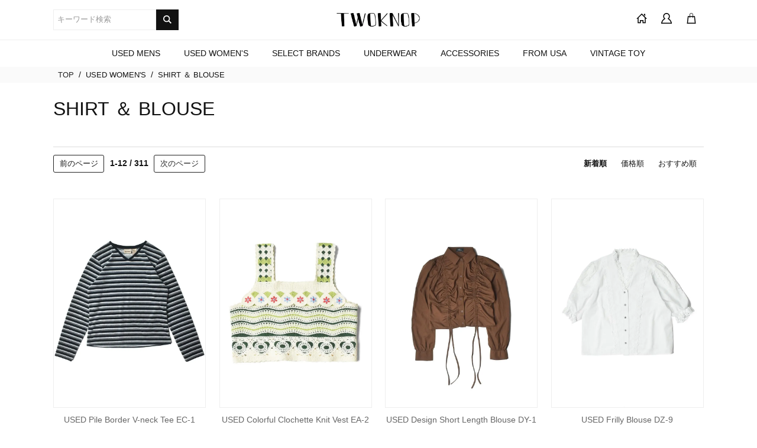

--- FILE ---
content_type: text/html; charset=EUC-JP
request_url: https://shop.twoknop.com/?mode=cate&cbid=2622465&csid=2&sort=n
body_size: 6755
content:
<!DOCTYPE html PUBLIC "-//W3C//DTD XHTML 1.0 Transitional//EN" "http://www.w3.org/TR/xhtml1/DTD/xhtml1-transitional.dtd">
<html xmlns:og="http://ogp.me/ns#" xmlns:fb="http://www.facebook.com/2008/fbml" xmlns:mixi="http://mixi-platform.com/ns#" xmlns="http://www.w3.org/1999/xhtml" xml:lang="ja" lang="ja" dir="ltr">
<head>
<meta http-equiv="content-type" content="text/html; charset=euc-jp" />
<meta http-equiv="X-UA-Compatible" content="IE=edge,chrome=1" />
<title>TWOKNOP ONLINE STORE</title>
<meta name="Keywords" content="twoknop,MEYAME,三軒茶屋,世田谷区,古着屋,USED,セレクト" />
<meta name="Description" content="世田谷区三軒茶屋を拠点にMEYAMEなど国内のブランドやUSED(古着)を提案するショップ「TWOKNOP」のONLINE STORE です。" />
<meta name="Author" content="" />
<meta name="Copyright" content="GMOペパボ" />
<meta http-equiv="content-style-type" content="text/css" />
<meta http-equiv="content-script-type" content="text/javascript" />
<link rel="stylesheet" href="https://shop.twoknop.com/css/framework/colormekit.css" type="text/css" />
<link rel="stylesheet" href="https://shop.twoknop.com/css/framework/colormekit-responsive.css" type="text/css" />
<link rel="stylesheet" href="https://img07.shop-pro.jp/PA01449/584/css/4/index.css?cmsp_timestamp=20201110171515" type="text/css" />

<link rel="alternate" type="application/rss+xml" title="rss" href="https://shop.twoknop.com/?mode=rss" />
<link rel="shortcut icon" href="https://img07.shop-pro.jp/PA01449/584/favicon.ico?cmsp_timestamp=20250530232545" />
<script type="text/javascript" src="//ajax.googleapis.com/ajax/libs/jquery/1.7.2/jquery.min.js" ></script>
<meta property="og:title" content="TWOKNOP ONLINE STORE" />
<meta property="og:description" content="世田谷区三軒茶屋を拠点にMEYAMEなど国内のブランドやUSED(古着)を提案するショップ「TWOKNOP」のONLINE STORE です。" />
<meta property="og:url" content="https://shop.twoknop.com?mode=cate&cbid=2622465&csid=2&sort=n" />
<meta property="og:site_name" content="TWOKNOP ONLINE STORE" />
<meta property="og:image" content=""/>
<script>
  var Colorme = {"page":"product_list","shop":{"account_id":"PA01449584","title":"TWOKNOP ONLINE STORE"},"basket":{"total_price":0,"items":[]},"customer":{"id":null}};

  (function() {
    function insertScriptTags() {
      var scriptTagDetails = [{"src":"https:\/\/colorme-cdn.cart-rcv.jp\/PA01449584\/all-301e46e3e8bfe7fe70942b699bff6027-990.js","integrity":null},{"src":"https:\/\/free-shipping-notifier-assets.colorme.app\/shop.js","integrity":null},{"src":"https:\/\/welcome-coupon.colorme.app\/js\/coupon.js?account_id=PA01449584","integrity":null},{"src":"https:\/\/static.spearly.com\/colorme\/cms.js?key=HmB77MVREfMdZMSg2EbrypPTu0RRc_d8psB-Fani1KE","integrity":"sha256-17ILpQPpjJNZQUp23WC95VRvk1xsW2T8j7f\/b32lRhk="},{"src":"https:\/\/static.urumiru.ai\/urumiru-tracker.js?key=HmB77MVREfMdZMSg2EbrypPTu0RRc_d8psB-Fani1KE","integrity":"sha256-KlobSejI\/8a5EFcwo\/QsCKuEULLhR9c4X2ozptdWHsk="}];
      var entry = document.getElementsByTagName('script')[0];

      scriptTagDetails.forEach(function(tagDetail) {
        var script = document.createElement('script');

        script.type = 'text/javascript';
        script.src = tagDetail.src;
        script.async = true;

        if( tagDetail.integrity ) {
          script.integrity = tagDetail.integrity;
          script.setAttribute('crossorigin', 'anonymous');
        }

        entry.parentNode.insertBefore(script, entry);
      })
    }

    window.addEventListener('load', insertScriptTags, false);
  })();
</script>
<script async src="https://zen.one/analytics.js"></script>
</head>
<body>
<meta name="colorme-acc-payload" content="?st=1&pt=10028&ut=2622465,2&at=PA01449584&v=20260121155626&re=&cn=551c4cdfe50f858fb1acefdeefdf624e" width="1" height="1" alt="" /><script>!function(){"use strict";Array.prototype.slice.call(document.getElementsByTagName("script")).filter((function(t){return t.src&&t.src.match(new RegExp("dist/acc-track.js$"))})).forEach((function(t){return document.body.removeChild(t)})),function t(c){var r=arguments.length>1&&void 0!==arguments[1]?arguments[1]:0;if(!(r>=c.length)){var e=document.createElement("script");e.onerror=function(){return t(c,r+1)},e.src="https://"+c[r]+"/dist/acc-track.js?rev=3",document.body.appendChild(e)}}(["acclog001.shop-pro.jp","acclog002.shop-pro.jp"])}();</script><div class="page-wrapper">
<a name="top" id="top"></a>


<div class="header">
  <div class="bdb-light py-5 py-md-3">
    <div class="container">
      <div class="pos-relative">
        <div class="headbar pos-absolute pos-md-relative pos-5 pos-md-1 d-flex justify-content-between align-items-center">
          <div class="btn-svg d-none d-md-block" data-toggle="drawer" data-target="drawer-type7-2">
            <svg width="24" height="24" xmlns="http://www.w3.org/2000/svg" fill-rule="evenodd" clip-rule="evenodd"><path d="M24 18v1h-24v-1h24zm0-6v1h-24v-1h24zm0-6v1h-24v-1h24z" fill="#1040e2"/><path d="M24 19h-24v-1h24v1zm0-6h-24v-1h24v1zm0-6h-24v-1h24v1z"/></svg>
          </div>
          <h1 class="header__logo m-0"><a class="fz-9 c-dark-b c-h-dark-b" href="./"><img src="https://img07.shop-pro.jp/PA01449/584/PA01449584.jpg?cmsp_timestamp=20250530232545" alt="TWOKNOP ONLINE STORE" /></a></h1>
          <div class="btn-svg d-none d-md-block" data-toggle="drawer" data-target="drawer-type7-1">
            <svg xmlns="http://www.w3.org/2000/svg" width="24" height="24" viewBox="0 0 24 24"><path d="M12 2c2.757 0 5 2.243 5 5.001 0 2.756-2.243 5-5 5s-5-2.244-5-5c0-2.758 2.243-5.001 5-5.001zm0-2c-3.866 0-7 3.134-7 7.001 0 3.865 3.134 7 7 7s7-3.135 7-7c0-3.867-3.134-7.001-7-7.001zm6.369 13.353c-.497.498-1.057.931-1.658 1.302 2.872 1.874 4.378 5.083 4.972 7.346h-19.387c.572-2.29 2.058-5.503 4.973-7.358-.603-.374-1.162-.811-1.658-1.312-4.258 3.072-5.611 8.506-5.611 10.669h24c0-2.142-1.44-7.557-5.631-10.647z"/></svg>
          </div>
        </div>
        <div id="drawer-type7-1">
          <nav class="drawer-mobile bgc-white drawer-right d-flex d-md-block justify-content-between">
            <div class="btn-svg p-3 bdb-light d-none d-md-block" data-toggle="drawer" data-target="drawer-type7-1">
              <svg width="16" height="16" viewBox="0 0 24 24" xmlns="http://www.w3.org/2000/svg" fill-rule="evenodd" clip-rule="evenodd"><path d="M12 11.293l10.293-10.293.707.707-10.293 10.293 10.293 10.293-.707.707-10.293-10.293-10.293 10.293-.707-.707 10.293-10.293-10.293-10.293.707-.707 10.293 10.293z"/></svg>
            </div>
            <form class="px-md-3 mb-0 my-md-3" action="https://shop.twoknop.com/" method="GET">
              <input type="hidden" name="mode" value="srh" /><input type="hidden" name="sort" value="n" />
              <div class="d-flex">
                <input type="text" name="keyword" class="py-2 w-10 fz-3 bd-light bdrs-0" placeholder="キーワード検索">
                <div class="d-flex">
                  <button class="btn btn-key bd-none fill-white bdrs-0" type="submit">
                    <svg xmlns="http://www.w3.org/2000/svg" width="14" height="14" viewBox="0 0 24 24"><path d="M23.809 21.646l-6.205-6.205c1.167-1.605 1.857-3.579 1.857-5.711 0-5.365-4.365-9.73-9.731-9.73-5.365 0-9.73 4.365-9.73 9.73 0 5.366 4.365 9.73 9.73 9.73 2.034 0 3.923-.627 5.487-1.698l6.238 6.238 2.354-2.354zm-20.955-11.916c0-3.792 3.085-6.877 6.877-6.877s6.877 3.085 6.877 6.877-3.085 6.877-6.877 6.877c-3.793 0-6.877-3.085-6.877-6.877z"/></svg>
                  </button>
                </div>
              </div>
            </form>
            <ul class="nav ml-0 d-md-block">
              <li>
                <a class="nav-link" href="./">
                  <svg xmlns="http://www.w3.org/2000/svg" width="18" height="18" viewBox="0 0 24 24"><path d="M20 7.093v-5.093h-3v2.093l3 3zm4 5.907l-12-12-12 12h3v10h7v-5h4v5h7v-10h3zm-5 8h-3v-5h-8v5h-3v-10.26l7-6.912 7 6.99v10.182z"/></svg>
                  <span class="fz-2 d-none d-md-inline-block">トップページ</span>
                </a>
              </li>
              <li>
                <a class="nav-link" href="https://shop.twoknop.com/?mode=myaccount">
                  <svg xmlns="http://www.w3.org/2000/svg" width="18" height="18" viewBox="0 0 24 24"><path d="M12 2c3.032 0 5.5 2.467 5.5 5.5 0 1.458-.483 3.196-3.248 5.59 4.111 1.961 6.602 5.253 7.482 8.909h-19.486c.955-4.188 4.005-7.399 7.519-8.889-1.601-1.287-3.267-3.323-3.267-5.61 0-3.033 2.468-5.5 5.5-5.5zm0-2c-4.142 0-7.5 3.357-7.5 7.5 0 2.012.797 3.834 2.086 5.182-5.03 3.009-6.586 8.501-6.586 11.318h24c0-2.791-1.657-8.28-6.59-11.314 1.292-1.348 2.09-3.172 2.09-5.186 0-4.143-3.358-7.5-7.5-7.5z"/></svg>
                  <span class="fz-2 d-none d-md-inline-block">アカウント</span>
                </a>
              </li>
              <li>
                <a class="nav-link" href="https://shop.twoknop.com/cart/proxy/basket?shop_id=PA01449584&shop_domain=shop.twoknop.com">
                  <svg xmlns="http://www.w3.org/2000/svg" width="18" height="18" viewBox="0 0 24 24"><path d="M20 7h-4v-3c0-2.209-1.791-4-4-4s-4 1.791-4 4v3h-4l-2 17h20l-2-17zm-11-3c0-1.654 1.346-3 3-3s3 1.346 3 3v3h-6v-3zm-4.751 18l1.529-13h2.222v1.5c0 .276.224.5.5.5s.5-.224.5-.5v-1.5h6v1.5c0 .276.224.5.5.5s.5-.224.5-.5v-1.5h2.222l1.529 13h-15.502z"/></svg>
                  <span class="fz-2 d-none d-md-inline-block">カート</span>
                </a>
              </li>
            </ul>
          </nav>
        </div>
      </div>
    </div>
  </div>
  <div class="nav-bar">
    <div class="container">
      <div id="drawer-type7-2">
        <nav class="drawer-mobile bgc-white">
          <div class="btn-svg p-3 bdb-light d-none d-md-block" data-toggle="drawer" data-target="drawer-type7-2">
            <svg width="16" height="16" viewBox="0 0 24 24" xmlns="http://www.w3.org/2000/svg" fill-rule="evenodd" clip-rule="evenodd"><path d="M12 11.293l10.293-10.293.707.707-10.293 10.293 10.293 10.293-.707.707-10.293-10.293-10.293 10.293-.707-.707 10.293-10.293-10.293-10.293.707-.707 10.293 10.293z"/></svg>
          </div>
          <ul class="drawer-nav nav d-flex d-md-block justify-content-center ml-0">
                          <li>
                <a href="https://shop.twoknop.com/?mode=cate&cbid=2622464&csid=0&sort=n" class="py-4 px-6 d-block fz-4">
                  USED MENS
                </a>
              </li>
                          <li>
                <a href="https://shop.twoknop.com/?mode=cate&cbid=2622465&csid=0&sort=n" class="py-4 px-6 d-block fz-4">
                  USED WOMEN'S
                </a>
              </li>
                          <li>
                <a href="https://shop.twoknop.com/?mode=cate&cbid=2651310&csid=0&sort=n" class="py-4 px-6 d-block fz-4">
                   SELECT BRANDS
                </a>
              </li>
                          <li>
                <a href="https://shop.twoknop.com/?mode=cate&cbid=2676457&csid=0&sort=n" class="py-4 px-6 d-block fz-4">
                  UNDERWEAR 
                </a>
              </li>
                          <li>
                <a href="https://shop.twoknop.com/?mode=cate&cbid=2680304&csid=0&sort=n" class="py-4 px-6 d-block fz-4">
                  ACCESSORIES
                </a>
              </li>
                          <li>
                <a href="https://shop.twoknop.com/?mode=cate&cbid=2713638&csid=0&sort=n" class="py-4 px-6 d-block fz-4">
                  FROM USA
                </a>
              </li>
                          <li>
                <a href="https://shop.twoknop.com/?mode=cate&cbid=2883923&csid=0&sort=n" class="py-4 px-6 d-block fz-4">
                  VINTAGE TOY
                </a>
              </li>
                      </ul>
        </nav>
      </div>
    </div>
  </div>
</div>

<script>
window.addEventListener('load', function() {
  // ------------------------------------
  // switch
  // ------------------------------------
  var btnSwitch = document.querySelectorAll('[data-toggle="switch"]');
  // overlay event
  for (var i = 0, len = btnSwitch.length; i < len; i++) {
    btnSwitch[i].addEventListener('click', function(event) {
      // prevent link
      event.preventDefault();
      // set Target/Class
      var switchTarget = document.getElementsByClassName(event.target.getAttribute('data-target'));
      var switchClass = event.target.getAttribute('data-class');
      // when null
      Array.from(switchTarget).forEach((el) => {
        el.classList.toggle(switchClass);
      });
    });
  }
  // ------------------------------------
  // drawer
  // ------------------------------------
  var btnDrawer = document.querySelectorAll('[data-toggle="drawer"]');
  // overlay event
  for (var i = 0, len = btnDrawer.length; i < len; i++) {
    btnDrawer[i].addEventListener('click', function(event) {
      // prevent link
      event.preventDefault();
      // set Target
      var drawerTarget = document.getElementById(event.target.getAttribute('data-target'));
      // when null
      if (!drawerTarget) return;
      // toggle Class on Target
      drawerTarget.classList.toggle('drawer-active');
      // toggle Class on body tag
      document.body.classList.toggle('is-overlay');
    });
  }
});
</script>


<div class="content clearfix">

<!-- コンテンツトップ
============================================= -->
<div class="content-top">






</div>


<!-- メイン
============================================= -->
<div class="main">




<div class="section bgc-light-w">
  <div class="container">
    <div class="section-body">
      
      <ol class="nav nav-gutter-sm ml-0">
        <li class="nav-link"><a class="fz-3 c-dark-b c-h-dark-b" href="./">TOP</a></li>
                  <li class="py-1">/</li>
          <li class="nav-link fz-3"><a href='?mode=cate&cbid=2622465&csid=0&sort=n'>USED WOMEN'S</a></li>
                          <li class="py-1">/</li>
          <li class="nav-link fz-3"><a href='?mode=cate&cbid=2622465&csid=2&sort=n'>SHIRT ＆ BLOUSE</a></li>
              </ol>
      
          </div>
  </div>
</div>




<div class="section py-6">
  <div class="container">
    <div class="section-body">
      <div class="page-title">
        <h2 class="title fz-10 fw-100 m-0">
                      SHIRT ＆ BLOUSE
                  </h2>
      </div>
    </div>
  </div>
</div>





<div class="section mb-6">
  <div class="container">
          </div>
</div>





<div class="section">
  <div class="container">
    <div class="section-body bdt-light-b py-4">
      <div class="nav-list d-flex d-md-block align-items-center">
        <div class="nav-list__pager d-flex align-items-center">
          <div class="prev mr-3">
                          <span class="py-2 px-3 bd-dark-b bdrs-sm fz-3">前のページ</span>
                      </div>
          <div class="page mr-3 fw-bold">
            <b>1-12 </b>/
            <b>311</b>
          </div>
          <div class="next">
                          <a class="py-2 px-3 bgc-h-dark-b c-dark-b c-h-white bd-dark-b mr-3 bdrs-sm fz-3" href="?mode=cate&cbid=2622465&csid=2&sort=n&page=2">次のページ</a>
                      </div>
        </div>
        <ul class="nav ml-auto">
                      <li><span class="nav-link fz-3 fw-bold">新着順</span></li>
                                <li><a class="nav-link fz-3" href="?mode=cate&cbid=2622465&csid=2&sort=p">価格順</a></li>
                                <li><a class="nav-link fz-3" href="?mode=cate&cbid=2622465&csid=2">おすすめ順</a></li>
                  </ul>
      </div>
    </div>
  </div>
</div>



<div id="page-list" class="section py-8">
  <div class="container">
    <div class="section-body">
      
<div class="row">
    <div class="col col-lg-3 col-md-6 mb-6">
    <div class="card-item">
      <div class="card-item__image bd-light">
        <a href="?pid=189511648">
                      <img src="https://img07.shop-pro.jp/PA01449/584/product/189511648_th.jpg?cmsp_timestamp=20251125124602" alt="USED Pile Border V-neck Tee EC-1" class="img-responsive" />
                  </a>
      </div>
      <div class="card-item__body py-3 text-center">
        <h3 class="title m-0">
          <a class="fz-4 c-dark-w c-h-dark fw-100" href="?pid=189511648">USED Pile Border V-neck Tee EC-1</a>
        </h3>
        <p class="price fz-5 mb-0">
                      
                        
            
            <span class="price-sale">9,900円(税込)</span>
            
                  </p>
      </div>
    </div>
  </div>
    <div class="col col-lg-3 col-md-6 mb-6">
    <div class="card-item">
      <div class="card-item__image bd-light">
        <a href="?pid=189313495">
                      <img src="https://img07.shop-pro.jp/PA01449/584/product/189313495_th.jpg?cmsp_timestamp=20251110185202" alt="USED Colorful Clochette Knit Vest EA-2" class="img-responsive" />
                  </a>
      </div>
      <div class="card-item__body py-3 text-center">
        <h3 class="title m-0">
          <a class="fz-4 c-dark-w c-h-dark fw-100" href="?pid=189313495">USED Colorful Clochette Knit Vest EA-2</a>
        </h3>
        <p class="price fz-5 mb-0">
                      
                        
            
            <span class="price-sale">11,550円(税込)</span>
            
                  </p>
      </div>
    </div>
  </div>
    <div class="col col-lg-3 col-md-6 mb-6">
    <div class="card-item">
      <div class="card-item__image bd-light">
        <a href="?pid=189152973">
                      <img src="https://img07.shop-pro.jp/PA01449/584/product/189152973_th.jpg?cmsp_timestamp=20251029172910" alt="USED Design Short Length Blouse DY-11" class="img-responsive" />
                  </a>
      </div>
      <div class="card-item__body py-3 text-center">
        <h3 class="title m-0">
          <a class="fz-4 c-dark-w c-h-dark fw-100" href="?pid=189152973">USED Design Short Length Blouse DY-11</a>
        </h3>
        <p class="price fz-5 mb-0">
                      
                        
            
            <span class="price-sale">12,100円(税込)</span>
            
                  </p>
      </div>
    </div>
  </div>
    <div class="col col-lg-3 col-md-6 mb-6">
    <div class="card-item">
      <div class="card-item__image bd-light">
        <a href="?pid=189107393">
                      <img src="https://img07.shop-pro.jp/PA01449/584/product/189107393_th.jpg?cmsp_timestamp=20251025185504" alt="USED Frilly Blouse DZ-9" class="img-responsive" />
                  </a>
      </div>
      <div class="card-item__body py-3 text-center">
        <h3 class="title m-0">
          <a class="fz-4 c-dark-w c-h-dark fw-100" href="?pid=189107393">USED Frilly Blouse DZ-9</a>
        </h3>
        <p class="price fz-5 mb-0">
                      
                        
            
            <span class="price-sale">15,400円(税込)</span>
            
                  </p>
      </div>
    </div>
  </div>
    <div class="col col-lg-3 col-md-6 mb-6">
    <div class="card-item">
      <div class="card-item__image bd-light">
        <a href="?pid=189107378">
                      <img src="https://img07.shop-pro.jp/PA01449/584/product/189107378_th.jpg?cmsp_timestamp=20251025185223" alt="USED Frilly Blouse DZ-13" class="img-responsive" />
                  </a>
      </div>
      <div class="card-item__body py-3 text-center">
        <h3 class="title m-0">
          <a class="fz-4 c-dark-w c-h-dark fw-100" href="?pid=189107378">USED Frilly Blouse DZ-13</a>
        </h3>
        <p class="price fz-5 mb-0">
                      
                        
            
            <span class="price-sale">15,400円(税込)</span>
            
                  </p>
      </div>
    </div>
  </div>
    <div class="col col-lg-3 col-md-6 mb-6">
    <div class="card-item">
      <div class="card-item__image bd-light">
        <a href="?pid=189011566">
                      <img src="https://img07.shop-pro.jp/PA01449/584/product/189011566_th.jpg?cmsp_timestamp=20251019082647" alt="USED Lauren Frilly Rib Blouse DY-10" class="img-responsive" />
                  </a>
      </div>
      <div class="card-item__body py-3 text-center">
        <h3 class="title m-0">
          <a class="fz-4 c-dark-w c-h-dark fw-100" href="?pid=189011566">USED Lauren Frilly Rib Blouse DY-10</a>
        </h3>
        <p class="price fz-5 mb-0">
                      
                        
            
            <span class="price-sale">9,900円(税込)</span>
            
                  </p>
      </div>
    </div>
  </div>
    <div class="col col-lg-3 col-md-6 mb-6">
    <div class="card-item">
      <div class="card-item__image bd-light">
        <a href="?pid=188913158">
                      <img src="https://img07.shop-pro.jp/PA01449/584/product/188913158_th.jpg?cmsp_timestamp=20251013131439" alt="USED Design Frilly Blouse DX-25" class="img-responsive" />
                  </a>
      </div>
      <div class="card-item__body py-3 text-center">
        <h3 class="title m-0">
          <a class="fz-4 c-dark-w c-h-dark fw-100" href="?pid=188913158">USED Design Frilly Blouse DX-25</a>
        </h3>
        <p class="price fz-5 mb-0">
                      
                        
            
            <span class="price-sale">22,000円(税込)</span>
            
                  </p>
      </div>
    </div>
  </div>
    <div class="col col-lg-3 col-md-6 mb-6">
    <div class="card-item">
      <div class="card-item__image bd-light">
        <a href="?pid=188913051">
                      <img src="https://img07.shop-pro.jp/PA01449/584/product/188913051_th.jpg?cmsp_timestamp=20251013130129" alt="USED Pleats Design Blouse DX-13" class="img-responsive" />
                  </a>
      </div>
      <div class="card-item__body py-3 text-center">
        <h3 class="title m-0">
          <a class="fz-4 c-dark-w c-h-dark fw-100" href="?pid=188913051">USED Pleats Design Blouse DX-13</a>
        </h3>
        <p class="price fz-5 mb-0">
                      
                        
            
            <span class="price-sale">16,500円(税込)</span>
            
                  </p>
      </div>
    </div>
  </div>
    <div class="col col-lg-3 col-md-6 mb-6">
    <div class="card-item">
      <div class="card-item__image bd-light">
        <a href="?pid=188913025">
                      <img src="https://img07.shop-pro.jp/PA01449/584/product/188913025_th.jpg?cmsp_timestamp=20251013125708" alt="USED Short Length Check Shirt DU-6" class="img-responsive" />
                  </a>
      </div>
      <div class="card-item__body py-3 text-center">
        <h3 class="title m-0">
          <a class="fz-4 c-dark-w c-h-dark fw-100" href="?pid=188913025">USED Short Length Check Shirt DU-6</a>
        </h3>
        <p class="price fz-5 mb-0">
                      
                        
            
            <span class="price-sale">9,900円(税込)</span>
            
                  </p>
      </div>
    </div>
  </div>
    <div class="col col-lg-3 col-md-6 mb-6">
    <div class="card-item">
      <div class="card-item__image bd-light">
        <a href="?pid=188746490">
                      <img src="https://img07.shop-pro.jp/PA01449/584/product/188746490_th.jpg?cmsp_timestamp=20251004173238" alt="USED Lace Camisole DX-2" class="img-responsive" />
                  </a>
      </div>
      <div class="card-item__body py-3 text-center">
        <h3 class="title m-0">
          <a class="fz-4 c-dark-w c-h-dark fw-100" href="?pid=188746490">USED Lace Camisole DX-2</a>
        </h3>
        <p class="price fz-5 mb-0">
                      
                        
            
            <span class="price-sale">12,100円(税込)</span>
            
                  </p>
      </div>
    </div>
  </div>
    <div class="col col-lg-3 col-md-6 mb-6">
    <div class="card-item">
      <div class="card-item__image bd-light">
        <a href="?pid=188513500">
                      <img src="https://img07.shop-pro.jp/PA01449/584/product/188513500_th.jpg?cmsp_timestamp=20250915153420" alt="USED Gianfranco Ferr&#233; Sheer Design Blouse DV-17" class="img-responsive" />
                  </a>
      </div>
      <div class="card-item__body py-3 text-center">
        <h3 class="title m-0">
          <a class="fz-4 c-dark-w c-h-dark fw-100" href="?pid=188513500">USED Gianfranco Ferr&#233; Sheer Design Blouse DV-17</a>
        </h3>
        <p class="price fz-5 mb-0">
                      
                        
            
            <span class="price-sale">20,900円(税込)</span>
            
                  </p>
      </div>
    </div>
  </div>
    <div class="col col-lg-3 col-md-6 mb-6">
    <div class="card-item">
      <div class="card-item__image bd-light">
        <a href="?pid=188352888">
                      <img src="https://img07.shop-pro.jp/PA01449/584/product/188352888_th.jpg?cmsp_timestamp=20250908191552" alt="USED Check Design Camisole DV-15" class="img-responsive" />
                  </a>
      </div>
      <div class="card-item__body py-3 text-center">
        <h3 class="title m-0">
          <a class="fz-4 c-dark-w c-h-dark fw-100" href="?pid=188352888">USED Check Design Camisole DV-15</a>
        </h3>
        <p class="price fz-5 mb-0">
                      
                        
            
            <span class="price-sale">13,200円(税込)</span>
            
                  </p>
      </div>
    </div>
  </div>
  </div>


    </div>
  </div> 
</div>


<div class="section mb-8">
  <div class="container">
    <div class="section-body">
      <div class="nav-list d-flex d-md-block align-items-center justify-content-center">
        <div class="nav-list__pager d-flex align-items-center">
          <div class="prev mr-3">
                          <span class="py-2 px-3 bd-dark-b bdrs-sm fz-3">前のページ</span>
                      </div>
          <div class="page mr-3 fw-bold">
            <b>1-12 </b>/
            <b>311</b>
          </div>
          <div class="next">
                          <a class="py-2 px-3 bgc-h-dark-b c-dark-b c-h-white bd-dark-b mr-3 bdrs-sm fz-3" href="?mode=cate&cbid=2622465&csid=2&sort=n&page=2">次のページ</a>
                      </div>
        </div>
      </div>
    </div>
  </div>
</div>







<div class="section py-8">
  <div class="container">
    <div class="section-header">
  <div class="title-line-1 line-dark-b text-center">
    <h1 class="title fz-10 ff-mincho fw-100 mt-0 mb-1">RECENTLY CHECKED</h1>
  </div>
  <p class="fz-3 mt-3 mb-0 text-center"></p>
</div>
    <div class="section-body mt-8">
      
  <p class="m-0">商品が見つかりませんでした。</p>


    </div>
  </div>
</div>


</div>


</div>





<div class="footer">
  <nav class="footer-nav bgc-black py-2">
    <div class="container d-flex d-md-block justify-content-between align-items-center">
      <ul class="nav nav-gutter-sm ml-0">
        <li class="nav-item"><a href="./" class="nav-link c-white c-h-white fz-2 pl-0">トップページ</a></li>
        <li class="nav-item"><a href="https://shop.twoknop.com/?mode=sk#payment" class="nav-link c-white c-h-white fz-2">お支払い方法</a></li>
        <li class="nav-item"><a href="https://shop.twoknop.com/?mode=sk" class="nav-link c-white c-h-white fz-2">配送方法・送料について
</a></li>
        <li class="nav-item"><a href="https://shop.twoknop.com/?mode=sk" class="nav-link c-white c-h-white fz-2">特定商取引法の表示</a></li>
        <li class="nav-item"><a href="https://twoknop.shop-pro.jp/customer/inquiries/new" class="nav-link c-white c-h-white fz-2">お問い合わせ</a></li>
        <li class="nav-item"><a href="https://shop.twoknop.com/?mode=privacy" class="nav-link c-white c-h-white fz-2">プライバシーポリシー</a></li>
      </ul>
      <p class="fz-2 c-white mt-0 mt-md-5 mb-0 ml-auto text-center">Copylight &#169; 2025 TWOKNOP ALL Rights Reserved.</p>
    </div>
  </nav>
</div>



</div>
<script>
  $(function () {
    // viewport
    var viewport = document.createElement('meta');
    viewport.setAttribute('name', 'viewport');
    viewport.setAttribute('content', 'width=device-width, initial-scale=1.0, maximum-scale=1.0');
    document.getElementsByTagName('head')[0].appendChild(viewport);
  });
</script><script type="text/javascript" src="https://shop.twoknop.com/js/cart.js" ></script>
<script type="text/javascript" src="https://shop.twoknop.com/js/async_cart_in.js" ></script>
<script type="text/javascript" src="https://shop.twoknop.com/js/product_stock.js" ></script>
<script type="text/javascript" src="https://shop.twoknop.com/js/js.cookie.js" ></script>
<script type="text/javascript" src="https://shop.twoknop.com/js/favorite_button.js" ></script>
</body></html>

--- FILE ---
content_type: text/css
request_url: https://img07.shop-pro.jp/PA01449/584/css/4/index.css?cmsp_timestamp=20201110171515
body_size: 52287
content:
/*!
Theme Name: カラーミーショップテーマ
Theme URI: https://store.homupedia.com/collections/ec/
Author: Takeshi Sugimori
AuthorURL: https://twitter.com/takeshi_du
Copyright 2019 homupedia.com
*/.container{max-width:1100px}.row,.grid_row{margin-left:-1%;margin-right:-1%}.row,.grid_row{display:flex;flex-wrap:wrap}.row:before,.row:after,.grid_row:before,.grid_row:after{display:table-row;content:"";line-height:0}.col-xs-1,.col-sm-1,.col-md-1,.col-lg-1,.col-xs-2,.col-sm-2,.col-md-2,.col-lg-2,.col-xs-3,.col-sm-3,.col-md-3,.col-lg-3,.col-xs-4,.col-sm-4,.col-md-4,.col-lg-4,.col-xs-5,.col-sm-5,.col-md-5,.col-lg-5,.col-xs-6,.col-sm-6,.col-md-6,.col-lg-6,.col-xs-7,.col-sm-7,.col-md-7,.col-lg-7,.col-xs-8,.col-sm-8,.col-md-8,.col-lg-8,.col-xs-9,.col-sm-9,.col-md-9,.col-lg-9,.col-xs-10,.col-sm-10,.col-md-10,.col-lg-10,.col-xs-11,.col-sm-11,.col-md-11,.col-lg-11,.col-xs-12,.col-sm-12,.col-md-12,.col-lg-12{position:relative;min-height:1px}.col-xs-pull-12{right:100%}.col-xs-pull-11{right:91.66666667%}.col-xs-pull-10{right:83.33333333%}.col-xs-pull-9{right:75%}.col-xs-pull-8{right:66.66666667%}.col-xs-pull-7{right:58.33333333%}.col-xs-pull-6{right:50%}.col-xs-pull-5{right:41.66666667%}.col-xs-pull-4{right:33.33333333%}.col-xs-pull-3{right:25%}.col-xs-pull-2{right:16.66666667%}.col-xs-pull-1{right:8.33333333%}.col-xs-pull-0{right:auto}.col-xs-push-12{left:100%}.col-xs-push-11{left:91.66666667%}.col-xs-push-10{left:83.33333333%}.col-xs-push-9{left:75%}.col-xs-push-8{left:66.66666667%}.col-xs-push-7{left:58.33333333%}.col-xs-push-6{left:50%}.col-xs-push-5{left:41.66666667%}.col-xs-push-4{left:33.33333333%}.col-xs-push-3{left:25%}.col-xs-push-2{left:16.66666667%}.col-xs-push-1{left:8.33333333%}.col-xs-push-0{left:auto}.col-xs-offset-12{margin-left:100%}.col-xs-offset-11{margin-left:91.66666667%}.col-xs-offset-10{margin-left:83.33333333%}.col-xs-offset-9{margin-left:75%}.col-xs-offset-8{margin-left:66.66666667%}.col-xs-offset-7{margin-left:58.33333333%}.col-xs-offset-6{margin-left:50%}.col-xs-offset-5{margin-left:41.66666667%}.col-xs-offset-4{margin-left:33.33333333%}.col-xs-offset-3{margin-left:25%}.col-xs-offset-2{margin-left:16.66666667%}.col-xs-offset-1{margin-left:8.33333333%}.col-xs-offset-0{margin-left:0%}@media (min-width: 980px){.col-md-pull-12{right:100%}.col-md-pull-11{right:91.66666667%}.col-md-pull-10{right:83.33333333%}.col-md-pull-9{right:75%}.col-md-pull-8{right:66.66666667%}.col-md-pull-7{right:58.33333333%}.col-md-pull-6{right:50%}.col-md-pull-5{right:41.66666667%}.col-md-pull-4{right:33.33333333%}.col-md-pull-3{right:25%}.col-md-pull-2{right:16.66666667%}.col-md-pull-1{right:8.33333333%}.col-md-pull-0{right:auto}.col-md-push-12{left:100%}.col-md-push-11{left:91.66666667%}.col-md-push-10{left:83.33333333%}.col-md-push-9{left:75%}.col-md-push-8{left:66.66666667%}.col-md-push-7{left:58.33333333%}.col-md-push-6{left:50%}.col-md-push-5{left:41.66666667%}.col-md-push-4{left:33.33333333%}.col-md-push-3{left:25%}.col-md-push-2{left:16.66666667%}.col-md-push-1{left:8.33333333%}.col-md-push-0{left:auto}.col-md-offset-12{margin-left:100%}.col-md-offset-11{margin-left:91.66666667%}.col-md-offset-10{margin-left:83.33333333%}.col-md-offset-9{margin-left:75%}.col-md-offset-8{margin-left:66.66666667%}.col-md-offset-7{margin-left:58.33333333%}.col-md-offset-6{margin-left:50%}.col-md-offset-5{margin-left:41.66666667%}.col-md-offset-4{margin-left:33.33333333%}.col-md-offset-3{margin-left:25%}.col-md-offset-2{margin-left:16.66666667%}.col-md-offset-1{margin-left:8.33333333%}.col-md-offset-0{margin-left:0%}}.flex-row{flex-direction:row !important}.flex-column{flex-direction:column !important}.flex-row-reverse{flex-direction:row-reverse !important}.flex-column-reverse{flex-direction:column-reverse !important}.flex-wrap{flex-wrap:wrap !important}.flex-nowrap{flex-wrap:nowrap !important}.flex-wrap-reverse{flex-wrap:wrap-reverse !important}.flex-fill{flex:1 1 auto !important}.flex-grow-0{flex-grow:0 !important}.flex-grow-1{flex-grow:1 !important}.flex-shrink-0{flex-shrink:0 !important}.flex-shrink-1{flex-shrink:1 !important}.justify-content-start{justify-content:flex-start !important}.justify-content-end{justify-content:flex-end !important}.justify-content-center{justify-content:center !important}.justify-content-between{justify-content:space-between !important}.justify-content-around{justify-content:space-around !important}.align-items-start{align-items:flex-start !important}.align-items-end{align-items:flex-end !important}.align-items-center{align-items:center !important}.align-items-baseline{align-items:baseline !important}.align-items-stretch{align-items:stretch !important}.align-content-start{align-content:flex-start !important}.align-content-end{align-content:flex-end !important}.align-content-center{align-content:center !important}.align-content-between{align-content:space-between !important}.align-content-around{align-content:space-around !important}.align-content-stretch{align-content:stretch !important}.align-self-auto{align-self:auto !important}.align-self-start{align-self:flex-start !important}.align-self-end{align-self:flex-end !important}.align-self-center{align-self:center !important}.align-self-baseline{align-self:baseline !important}.align-self-stretch{align-self:stretch !important}@media (max-width: 980px){.flex-md-row{flex-direction:row !important}.flex-md-column{flex-direction:column !important}.flex-md-row-reverse{flex-direction:row-reverse !important}.flex-md-column-reverse{flex-direction:column-reverse !important}.flex-md-wrap{flex-wrap:wrap !important}.flex-md-nowrap{flex-wrap:nowrap !important}.flex-md-wrap-reverse{flex-wrap:wrap-reverse !important}.flex-md-fill{flex:1 1 auto !important}.flex-md-grow-0{flex-grow:0 !important}.flex-md-grow-1{flex-grow:1 !important}.flex-md-shrink-0{flex-shrink:0 !important}.flex-md-shrink-1{flex-shrink:1 !important}.justify-content-md-start{justify-content:flex-start !important}.justify-content-md-end{justify-content:flex-end !important}.justify-content-md-center{justify-content:center !important}.justify-content-md-between{justify-content:space-between !important}.justify-content-md-around{justify-content:space-around !important}.align-items-md-start{align-items:flex-start !important}.align-items-md-end{align-items:flex-end !important}.align-items-md-center{align-items:center !important}.align-items-md-baseline{align-items:baseline !important}.align-items-md-stretch{align-items:stretch !important}.align-content-md-start{align-content:flex-start !important}.align-content-md-end{align-content:flex-end !important}.align-content-md-center{align-content:center !important}.align-content-md-between{align-content:space-between !important}.align-content-md-around{align-content:space-around !important}.align-content-md-stretch{align-content:stretch !important}.align-self-md-auto{align-self:auto !important}.align-self-md-start{align-self:flex-start !important}.align-self-md-end{align-self:flex-end !important}.align-self-md-center{align-self:center !important}.align-self-md-baseline{align-self:baseline !important}.align-self-md-stretch{align-self:stretch !important}}.d-none{display:none !important}.d-inline{display:inline !important}.d-inline-block{display:inline-block !important}.d-block{display:block !important}.d-table{display:table !important}.d-table-row{display:table-row !important}.d-table-cell{display:table-cell !important}.d-flex{display:flex !important}.d-inline-flex{display:inline-flex !important}@media (max-width: 980px){.d-md-none{display:none !important}.d-md-inline{display:inline !important}.d-md-inline-block{display:inline-block !important}.d-md-block{display:block !important}.d-md-table{display:table !important}.d-md-table-row{display:table-row !important}.d-md-table-cell{display:table-cell !important}.d-md-flex{display:flex !important}.d-md-inline-flex{display:inline-flex !important}}.nav{display:flex;flex-wrap:wrap;padding-left:0;margin-bottom:0;list-style:none}.nav-link{display:block;padding:6px 12px}.nav-link:hover,.nav-link:focus{text-decoration:none}.nav-fill .nav-item{flex:1 1 auto;text-align:center}.nav-justified .nav-item{flex-basis:0;flex-grow:1;text-align:center}body{color:#121212}a{color:#121212;transition:300ms ease}a:hover{text-decoration:none}.c-base,.c-h-base:hover{color:#fff}.c-sub,.c-h-sub:hover{color:#F8F8F8}.c-main,.c-h-main:hover{color:#121212}.c-key,.c-h-key:hover{color:black}.c-transparent,.c-h-transparent:hover{color:transparent}.c-white,.c-h-white:hover{color:#fff}.c-light-w,.c-h-light-w:hover{color:#fafafa}.c-light,.c-h-light:hover{color:#eee}.c-light-b,.c-h-light-b:hover{color:#ddd}.c-gray-w,.c-h-gray-w:hover{color:#ccc}.c-gray,.c-h-gray:hover{color:#aaa}.c-gray-b,.c-h-gray-b:hover{color:#888}.c-dark-w,.c-h-dark-w:hover{color:#666}.c-dark,.c-h-dark:hover{color:#444}.c-dark-b,.c-h-dark-b:hover{color:#222}.c-black,.c-h-black:hover{color:#000}.bgc-base,.bgc-h-base:hover{background-color:#fff}.bgc-sub,.bgc-h-sub:hover{background-color:#F8F8F8}.bgc-main,.bgc-h-main:hover{background-color:#121212}.bgc-key,.bgc-h-key:hover{background-color:black}.bgc-transparent,.bgc-h-transparent:hover{background-color:transparent}.bgc-white,.bgc-h-white:hover{background-color:#fff}.bgc-light-w,.bgc-h-light-w:hover{background-color:#fafafa}.bgc-light,.bgc-h-light:hover{background-color:#eee}.bgc-light-b,.bgc-h-light-b:hover{background-color:#ddd}.bgc-gray-w,.bgc-h-gray-w:hover{background-color:#ccc}.bgc-gray,.bgc-h-gray:hover{background-color:#aaa}.bgc-gray-b,.bgc-h-gray-b:hover{background-color:#888}.bgc-dark-w,.bgc-h-dark-w:hover{background-color:#666}.bgc-dark,.bgc-h-dark:hover{background-color:#444}.bgc-dark-b,.bgc-h-dark-b:hover{background-color:#222}.bgc-black,.bgc-h-black:hover{background-color:#000}.bd-base,.bdc-h-base:hover{border:1px solid #fff}.bdt-base{border-top:1px solid #fff}.bdb-base{border-bottom:1px solid #fff}.bdl-base{border-left:1px solid #fff}.bdr-base{border-right:1px solid #fff}.bd-sub,.bdc-h-sub:hover{border:1px solid #F8F8F8}.bdt-sub{border-top:1px solid #F8F8F8}.bdb-sub{border-bottom:1px solid #F8F8F8}.bdl-sub{border-left:1px solid #F8F8F8}.bdr-sub{border-right:1px solid #F8F8F8}.bd-main,.bdc-h-main:hover{border:1px solid #121212}.bdt-main{border-top:1px solid #121212}.bdb-main{border-bottom:1px solid #121212}.bdl-main{border-left:1px solid #121212}.bdr-main{border-right:1px solid #121212}.bd-key,.bdc-h-key:hover{border:1px solid black}.bdt-key{border-top:1px solid #121212}.bdb-key{border-bottom:1px solid #121212}.bdl-key{border-left:1px solid #121212}.bdr-key{border-right:1px solid #121212}.bd-transparent,.bdc-h-transparent:hover{border:1px solid transparent}.bdt-transparent{border-top:1px solid transparent}.bdb-transparent{border-bottom:1px solid transparent}.bdl-transparent{border-left:1px solid transparent}.bdr-transparent{border-right:1px solid transparent}.bd-white,.bdc-h-white:hover{border:1px solid #fff}.bdt-white{border-top:1px solid #fff}.bdb-white{border-bottom:1px solid #fff}.bdl-white{border-left:1px solid #fff}.bdr-white{border-right:1px solid #fff}.bd-light-w,.bdc-h-light-w:hover{border:1px solid #fafafa}.bdt-light-w{border-top:1px solid #fafafa}.bdb-light-w{border-bottom:1px solid #fafafa}.bdl-light-w{border-left:1px solid #fafafa}.bdr-light-w{border-right:1px solid #fafafa}.bd-light,.bdc-h-light:hover{border:1px solid #eee}.bdt-light{border-top:1px solid #eee}.bdb-light{border-bottom:1px solid #eee}.bdl-light{border-left:1px solid #eee}.bdr-light{border-right:1px solid #eee}.bd-light-b,.bdc-h-light-b:hover{border:1px solid #ddd}.bdt-light-b{border-top:1px solid #ddd}.bdb-light-b{border-bottom:1px solid #ddd}.bdl-light-b{border-left:1px solid #ddd}.bdr-light-b{border-right:1px solid #ddd}.bd-gray-w,.bdc-h-gray-w:hover{border:1px solid #ccc}.bdt-gray-w{border-top:1px solid #ccc}.bdb-gray-w{border-bottom:1px solid #ccc}.bdl-gray-w{border-left:1px solid #ccc}.bdr-gray-w{border-right:1px solid #ccc}.bd-gray,.bdc-h-gray:hover{border:1px solid #aaa}.bdt-gray{border-top:1px solid #aaa}.bdb-gray{border-bottom:1px solid #aaa}.bdl-gray{border-left:1px solid #aaa}.bdr-gray{border-right:1px solid #aaa}.bd-gray-b,.bdc-h-gray-b:hover{border:1px solid #888}.bdt-gray-b{border-top:1px solid #888}.bdb-gray-b{border-bottom:1px solid #888}.bdl-gray-b{border-left:1px solid #888}.bdr-gray-b{border-right:1px solid #888}.bd-dark-w,.bdc-h-dark-w:hover{border:1px solid #666}.bdt-dark-w{border-top:1px solid #666}.bdb-dark-w{border-bottom:1px solid #666}.bdl-dark-w{border-left:1px solid #666}.bdr-dark-w{border-right:1px solid #666}.bd-dark,.bdc-h-dark:hover{border:1px solid #444}.bdt-dark{border-top:1px solid #444}.bdb-dark{border-bottom:1px solid #444}.bdl-dark{border-left:1px solid #444}.bdr-dark{border-right:1px solid #444}.bd-dark-b,.bdc-h-dark-b:hover{border:1px solid #222}.bdt-dark-b{border-top:1px solid #222}.bdb-dark-b{border-bottom:1px solid #222}.bdl-dark-b{border-left:1px solid #222}.bdr-dark-b{border-right:1px solid #222}.bd-black,.bdc-h-black:hover{border:1px solid #000}.bdt-black{border-top:1px solid #000}.bdb-black{border-bottom:1px solid #000}.bdl-black{border-left:1px solid #000}.bdr-black{border-right:1px solid #000}.fill-base,.fill-h-base:hover{fill:#fff}.fill-sub,.fill-h-sub:hover{fill:#F8F8F8}.fill-main,.fill-h-main:hover{fill:#121212}.fill-key,.fill-h-key:hover{fill:#121212}.fill-transparent,.fill-h-transparent:hover{fill:transparent}.fill-white,.fill-h-white:hover{fill:#fff}.fill-light-w,.fill-h-light-w:hover{fill:#fafafa}.fill-light,.fill-h-light:hover{fill:#eee}.fill-light-b,.fill-h-light-b:hover{fill:#ddd}.fill-gray-w,.fill-h-gray-w:hover{fill:#ccc}.fill-gray,.fill-h-gray:hover{fill:#aaa}.fill-gray-b,.fill-h-gray-b:hover{fill:#888}.fill-dark-w,.fill-h-dark-w:hover{fill:#666}.fill-dark,.fill-h-dark:hover{fill:#444}.fill-dark-b,.fill-h-dark-b:hover{fill:#222}.fill-black,.fill-h-black:hover{fill:#000}html{font-size:16px}body{font-family:“Yu Gothic”,游ゴシック,YuGothic,游ゴシック体,“ヒラギノ角ゴ Pro W3”,“Hiragino Kaku Gothic ProN”,メイリオ,Meiryo,verdana,sans-serif !important}.fz-15{font-size:4rem !important}.fz-14{font-size:3.6rem !important}.fz-13{font-size:3.2rem !important}.fz-12{font-size:2.8rem !important}.fz-11{font-size:2.4rem !important}.fz-10{font-size:2rem !important}.fz-9{font-size:1.8rem !important}.fz-8{font-size:1.6rem !important}.fz-7{font-size:1.4rem !important}.fz-6{font-size:1.2rem !important}.fz-5{font-size:1rem !important}.fz-4{font-size:.9rem !important}.fz-3{font-size:.8rem !important}.fz-2{font-size:.7rem !important}.fz-1{font-size:.6rem !important}.fw-100{font-weight:100}.fw-200{font-weight:200}.fw-400{font-weight:400}.fw-800{font-weight:800}.fw-bold{font-weight:bold}.lh-5{line-height:2.1}.lh-4{line-height:1.8}.lh-3{line-height:1.5}.lh-2{line-height:1.2}.lh-1{line-height:1}.ff-gothic{font-family:"ヒラギノ角ゴ Pro W3","Hiragino Kaku Gothic Pro","メイリオ",Meiryo,"ＭＳ Ｐゴシック","MS PGothic",sans-serif}.ff-mincho{font-family:"游明朝", YuMincho, "ヒラギノ明朝 ProN W3", "Hiragino Mincho ProN", "HG明朝E", "ＭＳ Ｐ明朝", "ＭＳ 明朝", serif}.td-none,.td-h-none:hover{text-decoration:none}.td-underline,.td-h-underline:hover{text-decoration:underline}.td-line-through,.td-h-line-through:hover{text-decoration:line-through}.wob-keep-all{word-break:keep-all}.wob-break-all{word-break:break-all}.ta-center{text-align:center}.ta-left{text-align:left}.ta-right{text-align:right}@media (max-width: 980px){.ta-md-center{text-align:center}.ta-md-left{text-align:left}.ta-md-right{text-align:right}}.trs-ease-fast{transition:300ms ease}.trs-ease{transition:500ms ease}.trs-ease-slow{transition:700ms ease}.trs-easeout-fast{transition:300ms ease-out}.trs-easeout{transition:500ms ease-out}.trs-easeout-slow{transition:700ms ease-out}@keyframes fade-in-left{0%{opacity:0;transform:translateX(-100%)}100%{opacity:1;transform:translateX(0)}}@keyframes fade-in-right{0%{opacity:0;transform:translateX(100%)}100%{opacity:1;transform:translateX(0)}}@keyframes fade-in{0%{opacity:0}100%{opacity:1}}[class^="bgi-"]{content:"";position:absolute;top:0;left:0;width:100%;height:100%;z-index:-1}.bgi-cover-center{background-position:center center !important;background-size:cover !important;background-repeat:no-repeat !important}.bgi-auto-center{background-position:center center !important;background-size:auto !important;background-repeat:no-repeat !important}.bgi-contain-center{background-position:center center !important;background-size:contain !important;background-repeat:no-repeat !important}.bgi-cover-left{background-position:left center !important;background-size:cover !important;background-repeat:no-repeat !important}.bgi-auto-left{background-position:left center !important;background-size:auto !important;background-repeat:no-repeat !important}.bgi-contain-left{background-position:left center !important;background-size:contain !important;background-repeat:no-repeat !important}.bgi-cover-right{background-position:right center !important;background-size:cover !important;background-repeat:no-repeat !important}.bgi-auto-right{background-position:right center !important;background-size:auto !important;background-repeat:no-repeat !important}.bgi-contain-right{background-position:right center !important;background-size:contain !important;background-repeat:no-repeat !important}.bd-none{border:none}.bdrs-0{border-radius:0}.bdrs-left-0{border-top-left-radius:0;border-bottom-left-radius:0}.bdrs-right-0{border-top-right-radius:0;border-bottom-right-radius:0}.bdrs-top-0{border-top-left-radius:0;border-top-right-radius:0}.bdrs-bottom-0{border-bottom-left-radius:0;border-bottom-right-radius:0}.bdrs-sm{border-radius:3px}.bdrs-left-sm{border-top-left-radius:3px;border-bottom-left-radius:3px}.bdrs-right-sm{border-top-right-radius:3px;border-bottom-right-radius:3px}.bdrs-top-sm{border-top-left-radius:3px;border-top-right-radius:3px}.bdrs-bottom-sm{border-bottom-left-radius:3px;border-bottom-right-radius:3px}.bdrs-md{border-radius:6px}.bdrs-left-md{border-top-left-radius:6px;border-bottom-left-radius:6px}.bdrs-right-md{border-top-right-radius:6px;border-bottom-right-radius:6px}.bdrs-top-md{border-top-left-radius:6px;border-top-right-radius:6px}.bdrs-bottom-md{border-bottom-left-radius:6px;border-bottom-right-radius:6px}.bdrs-lg{border-radius:10px}.bdrs-left-lg{border-top-left-radius:10px;border-bottom-left-radius:10px}.bdrs-right-lg{border-top-right-radius:10px;border-bottom-right-radius:10px}.bdrs-top-lg{border-top-left-radius:10px;border-top-right-radius:10px}.bdrs-bottom-lg{border-bottom-left-radius:10px;border-bottom-right-radius:10px}.bdrs-pill{border-radius:50px}.bdrs-left-pill{border-top-left-radius:50px;border-bottom-left-radius:50px}.bdrs-right-pill{border-top-right-radius:50px;border-bottom-right-radius:50px}.bdrs-top-pill{border-top-left-radius:50px;border-top-right-radius:50px}.bdrs-bottom-pill{border-bottom-left-radius:50px;border-bottom-right-radius:50px}.bdrs-circle{border-radius:50% !important}.bdw-1{border-width:1px !important}.bdw-2{border-width:2px !important}.bdw-3{border-width:3px !important}.bdw-4{border-width:4px !important}.bdw-5{border-width:5px !important}.bdw-6{border-width:6px !important}.bdw-7{border-width:7px !important}.bdw-8{border-width:8px !important}.bdw-9{border-width:9px !important}.bdw-10{border-width:10px !important}.bds-dashed{border-style:dashed !important}.bds-dotted{border-style:dotted !important}.bds-double{border-style:double !important}.bds-solid{border-style:solid !important}.op-0,.op-h-0:hover{opacity:0}.op-1,.op-h-1:hover{opacity:0.1}.op-2,.op-h-2:hover{opacity:0.2}.op-3,.op-h-3:hover{opacity:0.3}.op-4,.op-h-4:hover{opacity:0.4}.op-5,.op-h-5:hover{opacity:0.5}.op-6,.op-h-6:hover{opacity:0.6}.op-7,.op-h-7:hover{opacity:0.7}.op-8,.op-h-8:hover{opacity:0.8}.op-9,.op-h-9:hover{opacity:0.9}.op-10,.op-h-10:hover{opacity:1}.pos-relative{position:relative}.pos-absolute{position:absolute}.pos-fixed{position:fixed}.pos-1{top:0;left:0;transform:none}.pos-2{top:0;left:50%;transform:translateX(-50%)}.pos-3{top:0;right:0;transform:none}.pos-4{top:50%;transform:translateY(-50%);left:0}.pos-5{top:50%;transform:translate(-50%, -50%);left:50%}.pos-6{top:50%;transform:translateY(-50%);right:0}.pos-7{bottom:0;left:0;transform:none}.pos-8{bottom:0;left:50%;transform:translateX(-50%)}.pos-9{bottom:0;right:0;transform:none}@media (max-width: 980px){.pos-md-relative{position:relative}.pos-md-absolute{position:absolute}.pos-md-fixed{position:fixed}.pos-md-1{top:0;left:0;transform:none}.pos-md-2{top:0;left:50%;transform:translateX(-50%)}.pos-md-3{top:0;right:0;transform:none}.pos-md-4{top:50%;transform:translateY(-50%);left:0}.pos-md-5{top:50%;transform:translate(-50%, -50%);left:50%}.pos-md-6{top:50%;transform:translateY(-50%);right:0}.pos-md-7{bottom:0;left:0;transform:none}.pos-md-8{bottom:0;left:50%;transform:translateX(-50%)}.pos-md-9{bottom:0;right:0;transform:none}}.section-dark *{color:#fff}.bxsh-0,.bxsh-h-0:hover{box-shadow:none !important}.bxsh-sm,.bxsh-h-sm:hover{box-shadow:0 0.125rem 0.25rem rgba(0,0,0,0.075) !important}.bxsh,.bxsh-h:hover{box-shadow:0 0.5rem 1rem rgba(0,0,0,0.15) !important}.bxsh-lg,.bxsh-h-lg:hover{box-shadow:0 1rem 3rem rgba(0,0,0,0.175) !important}.w-1{width:1rem}.h-1{height:1rem}.w-2{width:2rem}.h-2{height:2rem}.w-3{width:3rem}.h-3{height:3rem}.w-4{width:4rem}.h-4{height:4rem}.w-5{width:5rem}.h-5{height:5rem}.w-6{width:6rem}.h-6{height:6rem}.w-7{width:7rem}.h-7{height:7rem}.w-8{width:8rem}.h-8{height:8rem}.w-9{width:9rem}.h-9{height:9rem}.w-10{width:10rem}.h-10{height:10rem}.w-11{width:11rem}.h-11{height:11rem}.w-12{width:12rem}.h-12{height:12rem}.w-13{width:13rem}.h-13{height:13rem}.w-14{width:14rem}.h-14{height:14rem}.w-15{width:15rem}.h-15{height:15rem}.w-100{width:100%}.h-100{height:100%}@media (max-width: 980px){.w-md-1{width:1rem}.h-md-1{height:1rem}.w-md-2{width:2rem}.h-md-2{height:2rem}.w-md-3{width:3rem}.h-md-3{height:3rem}.w-md-4{width:4rem}.h-md-4{height:4rem}.w-md-5{width:5rem}.h-md-5{height:5rem}.w-md-6{width:6rem}.h-md-6{height:6rem}.w-md-7{width:7rem}.h-md-7{height:7rem}.w-md-8{width:8rem}.h-md-8{height:8rem}.w-md-9{width:9rem}.h-md-9{height:9rem}.w-md-10{width:10rem}.h-md-10{height:10rem}.w-md-11{width:11rem}.h-md-11{height:11rem}.w-md-12{width:12rem}.h-md-12{height:12rem}.w-md-13{width:13rem}.h-md-13{height:13rem}.w-md-14{width:14rem}.h-md-14{height:14rem}.w-md-15{width:15rem}.h-md-15{height:15rem}.w-md-100{width:100%}.h-md-100{height:100%}}.m-15{margin:10rem !important}.mt-15,.my-15{margin-top:10rem !important}.mr-15,.mx-15{margin-right:10rem !important}.mb-15,.my-15{margin-bottom:10rem !important}.ml-15,.mx-15{margin-left:10rem !important}.m-14{margin:8rem !important}.mt-14,.my-14{margin-top:8rem !important}.mr-14,.mx-14{margin-right:8rem !important}.mb-14,.my-14{margin-bottom:8rem !important}.ml-14,.mx-14{margin-left:8rem !important}.m-13{margin:6rem !important}.mt-13,.my-13{margin-top:6rem !important}.mr-13,.mx-13{margin-right:6rem !important}.mb-13,.my-13{margin-bottom:6rem !important}.ml-13,.mx-13{margin-left:6rem !important}.m-12{margin:5rem !important}.mt-12,.my-12{margin-top:5rem !important}.mr-12,.mx-12{margin-right:5rem !important}.mb-12,.my-12{margin-bottom:5rem !important}.ml-12,.mx-12{margin-left:5rem !important}.m-11{margin:4rem !important}.mt-11,.my-11{margin-top:4rem !important}.mr-11,.mx-11{margin-right:4rem !important}.mb-11,.my-11{margin-bottom:4rem !important}.ml-11,.mx-11{margin-left:4rem !important}.m-10{margin:3rem !important}.mt-10,.my-10{margin-top:3rem !important}.mr-10,.mx-10{margin-right:3rem !important}.mb-10,.my-10{margin-bottom:3rem !important}.ml-10,.mx-10{margin-left:3rem !important}.m-9{margin:2.5rem !important}.mt-9,.my-9{margin-top:2.5rem !important}.mr-9,.mx-9{margin-right:2.5rem !important}.mb-9,.my-9{margin-bottom:2.5rem !important}.ml-9,.mx-9{margin-left:2.5rem !important}.m-8{margin:2rem !important}.mt-8,.my-8{margin-top:2rem !important}.mr-8,.mx-8{margin-right:2rem !important}.mb-8,.my-8{margin-bottom:2rem !important}.ml-8,.mx-8{margin-left:2rem !important}.m-7{margin:1.5rem !important}.mt-7,.my-7{margin-top:1.5rem !important}.mr-7,.mx-7{margin-right:1.5rem !important}.mb-7,.my-7{margin-bottom:1.5rem !important}.ml-7,.mx-7{margin-left:1.5rem !important}.m-6{margin:1.25rem !important}.mt-6,.my-6{margin-top:1.25rem !important}.mr-6,.mx-6{margin-right:1.25rem !important}.mb-6,.my-6{margin-bottom:1.25rem !important}.ml-6,.mx-6{margin-left:1.25rem !important}.m-5{margin:1rem !important}.mt-5,.my-5{margin-top:1rem !important}.mr-5,.mx-5{margin-right:1rem !important}.mb-5,.my-5{margin-bottom:1rem !important}.ml-5,.mx-5{margin-left:1rem !important}.m-4{margin:.75rem !important}.mt-4,.my-4{margin-top:.75rem !important}.mr-4,.mx-4{margin-right:.75rem !important}.mb-4,.my-4{margin-bottom:.75rem !important}.ml-4,.mx-4{margin-left:.75rem !important}.m-3{margin:.6rem !important}.mt-3,.my-3{margin-top:.6rem !important}.mr-3,.mx-3{margin-right:.6rem !important}.mb-3,.my-3{margin-bottom:.6rem !important}.ml-3,.mx-3{margin-left:.6rem !important}.m-2{margin:.4rem !important}.mt-2,.my-2{margin-top:.4rem !important}.mr-2,.mx-2{margin-right:.4rem !important}.mb-2,.my-2{margin-bottom:.4rem !important}.ml-2,.mx-2{margin-left:.4rem !important}.m-1{margin:.2rem !important}.mt-1,.my-1{margin-top:.2rem !important}.mr-1,.mx-1{margin-right:.2rem !important}.mb-1,.my-1{margin-bottom:.2rem !important}.ml-1,.mx-1{margin-left:.2rem !important}.m-0{margin:0 !important}.mt-0,.my-0{margin-top:0 !important}.mr-0,.mx-0{margin-right:0 !important}.mb-0,.my-0{margin-bottom:0 !important}.ml-0,.mx-0{margin-left:0 !important}.p-15{padding:10rem !important}.pt-15,.py-15{padding-top:10rem !important}.pr-15,.px-15{padding-right:10rem !important}.pb-15,.py-15{padding-bottom:10rem !important}.pl-15,.px-15{padding-left:10rem !important}.p-14{padding:8rem !important}.pt-14,.py-14{padding-top:8rem !important}.pr-14,.px-14{padding-right:8rem !important}.pb-14,.py-14{padding-bottom:8rem !important}.pl-14,.px-14{padding-left:8rem !important}.p-13{padding:6rem !important}.pt-13,.py-13{padding-top:6rem !important}.pr-13,.px-13{padding-right:6rem !important}.pb-13,.py-13{padding-bottom:6rem !important}.pl-13,.px-13{padding-left:6rem !important}.p-12{padding:5rem !important}.pt-12,.py-12{padding-top:5rem !important}.pr-12,.px-12{padding-right:5rem !important}.pb-12,.py-12{padding-bottom:5rem !important}.pl-12,.px-12{padding-left:5rem !important}.p-11{padding:4rem !important}.pt-11,.py-11{padding-top:4rem !important}.pr-11,.px-11{padding-right:4rem !important}.pb-11,.py-11{padding-bottom:4rem !important}.pl-11,.px-11{padding-left:4rem !important}.p-10{padding:3rem !important}.pt-10,.py-10{padding-top:3rem !important}.pr-10,.px-10{padding-right:3rem !important}.pb-10,.py-10{padding-bottom:3rem !important}.pl-10,.px-10{padding-left:3rem !important}.p-9{padding:2.5rem !important}.pt-9,.py-9{padding-top:2.5rem !important}.pr-9,.px-9{padding-right:2.5rem !important}.pb-9,.py-9{padding-bottom:2.5rem !important}.pl-9,.px-9{padding-left:2.5rem !important}.p-8{padding:2rem !important}.pt-8,.py-8{padding-top:2rem !important}.pr-8,.px-8{padding-right:2rem !important}.pb-8,.py-8{padding-bottom:2rem !important}.pl-8,.px-8{padding-left:2rem !important}.p-7{padding:1.5rem !important}.pt-7,.py-7{padding-top:1.5rem !important}.pr-7,.px-7{padding-right:1.5rem !important}.pb-7,.py-7{padding-bottom:1.5rem !important}.pl-7,.px-7{padding-left:1.5rem !important}.p-6{padding:1.25rem !important}.pt-6,.py-6{padding-top:1.25rem !important}.pr-6,.px-6{padding-right:1.25rem !important}.pb-6,.py-6{padding-bottom:1.25rem !important}.pl-6,.px-6{padding-left:1.25rem !important}.p-5{padding:1rem !important}.pt-5,.py-5{padding-top:1rem !important}.pr-5,.px-5{padding-right:1rem !important}.pb-5,.py-5{padding-bottom:1rem !important}.pl-5,.px-5{padding-left:1rem !important}.p-4{padding:.75rem !important}.pt-4,.py-4{padding-top:.75rem !important}.pr-4,.px-4{padding-right:.75rem !important}.pb-4,.py-4{padding-bottom:.75rem !important}.pl-4,.px-4{padding-left:.75rem !important}.p-3{padding:.6rem !important}.pt-3,.py-3{padding-top:.6rem !important}.pr-3,.px-3{padding-right:.6rem !important}.pb-3,.py-3{padding-bottom:.6rem !important}.pl-3,.px-3{padding-left:.6rem !important}.p-2{padding:.4rem !important}.pt-2,.py-2{padding-top:.4rem !important}.pr-2,.px-2{padding-right:.4rem !important}.pb-2,.py-2{padding-bottom:.4rem !important}.pl-2,.px-2{padding-left:.4rem !important}.p-1{padding:.2rem !important}.pt-1,.py-1{padding-top:.2rem !important}.pr-1,.px-1{padding-right:.2rem !important}.pb-1,.py-1{padding-bottom:.2rem !important}.pl-1,.px-1{padding-left:.2rem !important}.p-0{padding:0 !important}.pt-0,.py-0{padding-top:0 !important}.pr-0,.px-0{padding-right:0 !important}.pb-0,.py-0{padding-bottom:0 !important}.pl-0,.px-0{padding-left:0 !important}.m-auto{margin:auto !important}.mt-auto,.my-auto{margin-top:auto !important}.mr-auto,.mx-auto{margin-right:auto !important}.mb-auto,.my-auto{margin-bottom:auto !important}.ml-auto,.mx-auto{margin-left:auto !important}@media (max-width: 980px){.m-md-15{margin:10rem !important}.mt-md-15,.my-md-15{margin-top:10rem !important}.mr-md-15,.mx-md-15{margin-right:10rem !important}.mb-md-15,.my-md-15{margin-bottom:10rem !important}.ml-md-15,.mx-md-15{margin-left:10rem !important}.m-md-14{margin:8rem !important}.mt-md-14,.my-md-14{margin-top:8rem !important}.mr-md-14,.mx-md-14{margin-right:8rem !important}.mb-md-14,.my-md-14{margin-bottom:8rem !important}.ml-md-14,.mx-md-14{margin-left:8rem !important}.m-md-13{margin:6rem !important}.mt-md-13,.my-md-13{margin-top:6rem !important}.mr-md-13,.mx-md-13{margin-right:6rem !important}.mb-md-13,.my-md-13{margin-bottom:6rem !important}.ml-md-13,.mx-md-13{margin-left:6rem !important}.m-md-12{margin:5rem !important}.mt-md-12,.my-md-12{margin-top:5rem !important}.mr-md-12,.mx-md-12{margin-right:5rem !important}.mb-md-12,.my-md-12{margin-bottom:5rem !important}.ml-md-12,.mx-md-12{margin-left:5rem !important}.m-md-11{margin:4rem !important}.mt-md-11,.my-md-11{margin-top:4rem !important}.mr-md-11,.mx-md-11{margin-right:4rem !important}.mb-md-11,.my-md-11{margin-bottom:4rem !important}.ml-md-11,.mx-md-11{margin-left:4rem !important}.m-md-10{margin:3rem !important}.mt-md-10,.my-md-10{margin-top:3rem !important}.mr-md-10,.mx-md-10{margin-right:3rem !important}.mb-md-10,.my-md-10{margin-bottom:3rem !important}.ml-md-10,.mx-md-10{margin-left:3rem !important}.m-md-9{margin:2.5rem !important}.mt-md-9,.my-md-9{margin-top:2.5rem !important}.mr-md-9,.mx-md-9{margin-right:2.5rem !important}.mb-md-9,.my-md-9{margin-bottom:2.5rem !important}.ml-md-9,.mx-md-9{margin-left:2.5rem !important}.m-md-8{margin:2rem !important}.mt-md-8,.my-md-8{margin-top:2rem !important}.mr-md-8,.mx-md-8{margin-right:2rem !important}.mb-md-8,.my-md-8{margin-bottom:2rem !important}.ml-md-8,.mx-md-8{margin-left:2rem !important}.m-md-7{margin:1.5rem !important}.mt-md-7,.my-md-7{margin-top:1.5rem !important}.mr-md-7,.mx-md-7{margin-right:1.5rem !important}.mb-md-7,.my-md-7{margin-bottom:1.5rem !important}.ml-md-7,.mx-md-7{margin-left:1.5rem !important}.m-md-6{margin:1.25rem !important}.mt-md-6,.my-md-6{margin-top:1.25rem !important}.mr-md-6,.mx-md-6{margin-right:1.25rem !important}.mb-md-6,.my-md-6{margin-bottom:1.25rem !important}.ml-md-6,.mx-md-6{margin-left:1.25rem !important}.m-md-5{margin:1rem !important}.mt-md-5,.my-md-5{margin-top:1rem !important}.mr-md-5,.mx-md-5{margin-right:1rem !important}.mb-md-5,.my-md-5{margin-bottom:1rem !important}.ml-md-5,.mx-md-5{margin-left:1rem !important}.m-md-4{margin:.75rem !important}.mt-md-4,.my-md-4{margin-top:.75rem !important}.mr-md-4,.mx-md-4{margin-right:.75rem !important}.mb-md-4,.my-md-4{margin-bottom:.75rem !important}.ml-md-4,.mx-md-4{margin-left:.75rem !important}.m-md-3{margin:.6rem !important}.mt-md-3,.my-md-3{margin-top:.6rem !important}.mr-md-3,.mx-md-3{margin-right:.6rem !important}.mb-md-3,.my-md-3{margin-bottom:.6rem !important}.ml-md-3,.mx-md-3{margin-left:.6rem !important}.m-md-2{margin:.4rem !important}.mt-md-2,.my-md-2{margin-top:.4rem !important}.mr-md-2,.mx-md-2{margin-right:.4rem !important}.mb-md-2,.my-md-2{margin-bottom:.4rem !important}.ml-md-2,.mx-md-2{margin-left:.4rem !important}.m-md-1{margin:.2rem !important}.mt-md-1,.my-md-1{margin-top:.2rem !important}.mr-md-1,.mx-md-1{margin-right:.2rem !important}.mb-md-1,.my-md-1{margin-bottom:.2rem !important}.ml-md-1,.mx-md-1{margin-left:.2rem !important}.m-md-0{margin:0 !important}.mt-md-0,.my-md-0{margin-top:0 !important}.mr-md-0,.mx-md-0{margin-right:0 !important}.mb-md-0,.my-md-0{margin-bottom:0 !important}.ml-md-0,.mx-md-0{margin-left:0 !important}.p-md-15{padding:10rem !important}.pt-md-15,.py-md-15{padding-top:10rem !important}.pr-md-15,.px-md-15{padding-right:10rem !important}.pb-md-15,.py-md-15{padding-bottom:10rem !important}.pl-md-15,.px-md-15{padding-left:10rem !important}.p-md-14{padding:8rem !important}.pt-md-14,.py-md-14{padding-top:8rem !important}.pr-md-14,.px-md-14{padding-right:8rem !important}.pb-md-14,.py-md-14{padding-bottom:8rem !important}.pl-md-14,.px-md-14{padding-left:8rem !important}.p-md-13{padding:6rem !important}.pt-md-13,.py-md-13{padding-top:6rem !important}.pr-md-13,.px-md-13{padding-right:6rem !important}.pb-md-13,.py-md-13{padding-bottom:6rem !important}.pl-md-13,.px-md-13{padding-left:6rem !important}.p-md-12{padding:5rem !important}.pt-md-12,.py-md-12{padding-top:5rem !important}.pr-md-12,.px-md-12{padding-right:5rem !important}.pb-md-12,.py-md-12{padding-bottom:5rem !important}.pl-md-12,.px-md-12{padding-left:5rem !important}.p-md-11{padding:4rem !important}.pt-md-11,.py-md-11{padding-top:4rem !important}.pr-md-11,.px-md-11{padding-right:4rem !important}.pb-md-11,.py-md-11{padding-bottom:4rem !important}.pl-md-11,.px-md-11{padding-left:4rem !important}.p-md-10{padding:3rem !important}.pt-md-10,.py-md-10{padding-top:3rem !important}.pr-md-10,.px-md-10{padding-right:3rem !important}.pb-md-10,.py-md-10{padding-bottom:3rem !important}.pl-md-10,.px-md-10{padding-left:3rem !important}.p-md-9{padding:2.5rem !important}.pt-md-9,.py-md-9{padding-top:2.5rem !important}.pr-md-9,.px-md-9{padding-right:2.5rem !important}.pb-md-9,.py-md-9{padding-bottom:2.5rem !important}.pl-md-9,.px-md-9{padding-left:2.5rem !important}.p-md-8{padding:2rem !important}.pt-md-8,.py-md-8{padding-top:2rem !important}.pr-md-8,.px-md-8{padding-right:2rem !important}.pb-md-8,.py-md-8{padding-bottom:2rem !important}.pl-md-8,.px-md-8{padding-left:2rem !important}.p-md-7{padding:1.5rem !important}.pt-md-7,.py-md-7{padding-top:1.5rem !important}.pr-md-7,.px-md-7{padding-right:1.5rem !important}.pb-md-7,.py-md-7{padding-bottom:1.5rem !important}.pl-md-7,.px-md-7{padding-left:1.5rem !important}.p-md-6{padding:1.25rem !important}.pt-md-6,.py-md-6{padding-top:1.25rem !important}.pr-md-6,.px-md-6{padding-right:1.25rem !important}.pb-md-6,.py-md-6{padding-bottom:1.25rem !important}.pl-md-6,.px-md-6{padding-left:1.25rem !important}.p-md-5{padding:1rem !important}.pt-md-5,.py-md-5{padding-top:1rem !important}.pr-md-5,.px-md-5{padding-right:1rem !important}.pb-md-5,.py-md-5{padding-bottom:1rem !important}.pl-md-5,.px-md-5{padding-left:1rem !important}.p-md-4{padding:.75rem !important}.pt-md-4,.py-md-4{padding-top:.75rem !important}.pr-md-4,.px-md-4{padding-right:.75rem !important}.pb-md-4,.py-md-4{padding-bottom:.75rem !important}.pl-md-4,.px-md-4{padding-left:.75rem !important}.p-md-3{padding:.6rem !important}.pt-md-3,.py-md-3{padding-top:.6rem !important}.pr-md-3,.px-md-3{padding-right:.6rem !important}.pb-md-3,.py-md-3{padding-bottom:.6rem !important}.pl-md-3,.px-md-3{padding-left:.6rem !important}.p-md-2{padding:.4rem !important}.pt-md-2,.py-md-2{padding-top:.4rem !important}.pr-md-2,.px-md-2{padding-right:.4rem !important}.pb-md-2,.py-md-2{padding-bottom:.4rem !important}.pl-md-2,.px-md-2{padding-left:.4rem !important}.p-md-1{padding:.2rem !important}.pt-md-1,.py-md-1{padding-top:.2rem !important}.pr-md-1,.px-md-1{padding-right:.2rem !important}.pb-md-1,.py-md-1{padding-bottom:.2rem !important}.pl-md-1,.px-md-1{padding-left:.2rem !important}.p-md-0{padding:0 !important}.pt-md-0,.py-md-0{padding-top:0 !important}.pr-md-0,.px-md-0{padding-right:0 !important}.pb-md-0,.py-md-0{padding-bottom:0 !important}.pl-md-0,.px-md-0{padding-left:0 !important}.m-md-auto{margin:auto !important}.mt-md-auto,.my-md-auto{margin-top:auto !important}.mr-md-auto,.mx-md-auto{margin-right:auto !important}.mb-md-auto,.my-md-auto{margin-bottom:auto !important}.ml-md-auto,.mx-md-auto{margin-left:auto !important}}.btn-base{background-color:#fff}.btn-base:hover{background-color:#e6e6e6}.btn-sub{background-color:#F8F8F8}.btn-sub:hover{background-color:#dfdfdf}.btn-main{background-color:#121212}.btn-main:hover{background-color:#000}.btn-key{background-color:#121212}.btn-key:hover{background-color:#121212}.btn-transparent{background-color:transparent}.btn-transparent:hover{background-color:transparent}.btn-white{background-color:#fff}.btn-white:hover{background-color:#e6e6e6}.btn-light-w{background-color:#fafafa}.btn-light-w:hover{background-color:#e1e1e1}.btn-light{background-color:#eee}.btn-light:hover{background-color:#d5d5d5}.btn-light-b{background-color:#ddd}.btn-light-b:hover{background-color:#c4c4c4}.btn-gray-w{background-color:#ccc}.btn-gray-w:hover{background-color:#b3b3b3}.btn-gray{background-color:#aaa}.btn-gray:hover{background-color:#919191}.btn-gray-b{background-color:#888}.btn-gray-b:hover{background-color:#6f6f6f}.btn-dark-w{background-color:#666}.btn-dark-w:hover{background-color:#4d4d4d}.btn-dark{background-color:#444}.btn-dark:hover{background-color:#2b2b2b}.btn-dark-b{background-color:#222}.btn-dark-b:hover{background-color:#090909}.btn-black{background-color:#000}.btn-black:hover{background-color:#000}.btn.btn-outline-base{border:1px solid #fff}.btn.btn-outline-base:hover{background-color:#e6e6e6}.btn.btn-outline-sub{border:1px solid #F8F8F8}.btn.btn-outline-sub:hover{background-color:#dfdfdf}.btn.btn-outline-main{border:1px solid #121212}.btn.btn-outline-main:hover{background-color:#000}.btn.btn-outline-key{border:1px solid #121212}.btn.btn-outline-key:hover{background-color:#ff0d7c}.btn.btn-outline-transparent{border:1px solid transparent}.btn.btn-outline-transparent:hover{background-color:transparent}.btn.btn-outline-white{border:1px solid #fff}.btn.btn-outline-white:hover{background-color:#e6e6e6}.btn.btn-outline-light-w{border:1px solid #fafafa}.btn.btn-outline-light-w:hover{background-color:#e1e1e1}.btn.btn-outline-light{border:1px solid #eee}.btn.btn-outline-light:hover{background-color:#d5d5d5}.btn.btn-outline-light-b{border:1px solid #ddd}.btn.btn-outline-light-b:hover{background-color:#c4c4c4}.btn.btn-outline-gray-w{border:1px solid #ccc}.btn.btn-outline-gray-w:hover{background-color:#b3b3b3}.btn.btn-outline-gray{border:1px solid #aaa}.btn.btn-outline-gray:hover{background-color:#919191}.btn.btn-outline-gray-b{border:1px solid #888}.btn.btn-outline-gray-b:hover{background-color:#6f6f6f}.btn.btn-outline-dark-w{border:1px solid #666}.btn.btn-outline-dark-w:hover{background-color:#4d4d4d}.btn.btn-outline-dark{border:1px solid #444}.btn.btn-outline-dark:hover{background-color:#2b2b2b}.btn.btn-outline-dark-b{border:1px solid #222}.btn.btn-outline-dark-b:hover{background-color:#090909}.btn.btn-outline-black{border:1px solid #000}.btn.btn-outline-black:hover{background-color:#000}.btn-3d{border-bottom:solid 3px rgba(0,0,0,0.2) !important}.btn-3d:hover{border-bottom-color:transparent !important}.btn-xs{padding:.15rem .3rem;font-size:.75rem;line-height:1.5;border-radius:.2rem}.btn-xl{padding:.75rem 1.25rem;font-size:1.5rem;line-height:1.5;border-radius:.3rem}.btn-svg{position:relative}.btn-svg:after{content:"";position:absolute;top:0;right:0;bottom:0;left:0}.card-rank [class*="rank-"]{background-color:#4e4e4e;color:#fff}.card-rank .rank-1{background-color:#eadd3c}.card-rank .rank-2{background-color:#bbbbbb}.card-rank .rank-3{background-color:#c5965e}body.is-overlay{overflow:hidden}body.is-overlay .drawer-active{background-color:rgba(0,0,0,0.5);width:100%;height:100%;top:0;left:0;position:fixed;z-index:10}.drawer{display:none !important;opacity:0;height:100%;width:250px;position:fixed;z-index:1;top:0;left:0;overflow-x:hidden}@media (max-width: 980px){.drawer-mobile{display:none !important;opacity:0;height:100%;width:250px;position:fixed;z-index:10;top:0;left:0;overflow-x:hidden}}.drawer-close{display:none;position:absolute;top:10px;left:0;margin-left:260px;background-color:#fff;border-radius:50%}.drawer-nav a{word-break:break-all}.drawer-active>.drawer-close{display:flex !important;opacity:10;animation:fade-in-left 400ms}.drawer-active>.drawer,.drawer-active>.drawer-mobile{display:block !important;opacity:10;animation:fade-in-left 400ms}.drawer.drawer-right,.drawer-mobile.drawer-right{left:auto;right:0}.drawer-active>.drawer.drawer-right,.drawer-active>.drawer-mobile.drawer-right{animation:fade-in-right 400ms !important}.drawer.drawer-full,.drawer-mobile.drawer-full{width:100% !important}.dropdown>.dropdown-menu,.dropright>.dropdown-menu,.dropup>.dropdown-menu,.dropleft>.dropdown-menu{opacity:1;animation:fade-in 400ms}.dropdown.dropdown-hover:hover>.dropdown-menu,.dropright.dropdown-hover:hover>.dropdown-menu,.dropup.dropdown-hover:hover>.dropdown-menu,.dropleft.dropdown-hover:hover>.dropdown-menu{display:block}.dropdown.dropdown-hover{clear:both}.dropdown-menu{margin:0}.menu-gutter-sm .dropdown-item{padding:.25rem 1rem}.menu-gutter-md .dropdown-item{padding:.5rem 1.5rem}.menu-gutter-lg .dropdown-item{padding:.75rem 1.5rem}.dropdown-item.active,.dropdown-item:active{color:inherit;background-color:transparent}@media (max-width: 991.98px){.dropdown>.dropdown-menu,.dropright>.dropdown-menu,.dropup>.dropdown-menu,.dropleft>.dropdown-menu{border:none;position:static !important;transform:none !important;width:100%;margin-bottom:.5rem;padding-left:.5rem;padding-top:0;padding-bottom:0}.dropdown.dropdown-hover>.dropdown-menu,.dropright.dropdown-hover>.dropdown-menu,.dropup.dropdown-hover>.dropdown-menu,.dropleft.dropdown-hover>.dropdown-menu{display:block;border:none;position:static;width:100%;margin-bottom:.5rem;padding-left:.5rem;padding-top:0;padding-bottom:0}.dropdown-item{white-space:normal}}.nav-gutter-sm .nav-link{padding:.25rem .5rem}.nav-gutter-lg .nav-link{padding:1rem 2rem}.post-body h2{margin-top:4.5rem;margin-bottom:3rem;font-size:1.8rem}.post-body h3{margin-top:3rem;margin-bottom:2rem;font-size:1.5rem}.post-body p,.post-body ul,.post-body ol,.post-body img{margin-bottom:1.5rem}.post-body ul{padding-left:0;list-style:none}.post-body ul li{padding:5px 0}.post-body img{max-width:100%}table{width:100%}table th,table td{padding:.75rem;vertical-align:top}.table-sm th,.table-sm td{padding:.5rem}.table-lg th,.table-lg td{padding:1rem}.title-line-1::after{content:"";display:block;width:50px;height:1px;border-bottom:1px solid #121212}.title-line-1.text-center::after{margin-left:auto;margin-right:auto}.title-line-2>.title{position:relative}.title-line-2.text-center>.title:before{width:30px;height:1px;content:"";background:#121212;display:inline-block;margin-left:-25px;position:absolute;top:50%;transform:translateX(-50%)}.title-line-2>.title:after{width:30px;height:1px;content:"";background:#121212;display:inline-block;margin-left:25px;position:absolute;top:50%;transform:translateX(-50%)}.title-line-3{position:relative}.title-line-3:before{content:"";display:block;border-top:1px solid #121212;width:100%;height:1px;position:absolute;top:50%;z-index:1}.title-line-3>.title{display:inline-block;position:relative;z-index:5;padding-right:15px;background-color:#fff}.title-line-3.text-center>.title{padding-left:15px}.title-line-1.line-base:after,.title-line-1.line-h-base:hover:after{border-color:#fff}.title-line-2.line-base.text-center>.title:before,.title-line-2.line-h-base.text-center:hover>.title:before{background:#fff}.title-line-2.line-base>.title:after,.title-line-2.line-h-base:hover>.title:after{background:#fff}.title-line-3.line-base:before,.title-line-3.line-h-base:hover:before{border-color:#fff}.title-line-1.line-sub:after,.title-line-1.line-h-sub:hover:after{border-color:#F8F8F8}.title-line-2.line-sub.text-center>.title:before,.title-line-2.line-h-sub.text-center:hover>.title:before{background:#F8F8F8}.title-line-2.line-sub>.title:after,.title-line-2.line-h-sub:hover>.title:after{background:#F8F8F8}.title-line-3.line-sub:before,.title-line-3.line-h-sub:hover:before{border-color:#F8F8F8}.title-line-1.line-main:after,.title-line-1.line-h-main:hover:after{border-color:#121212}.title-line-2.line-main.text-center>.title:before,.title-line-2.line-h-main.text-center:hover>.title:before{background:#121212}.title-line-2.line-main>.title:after,.title-line-2.line-h-main:hover>.title:after{background:#121212}.title-line-3.line-main:before,.title-line-3.line-h-main:hover:before{border-color:#121212}.title-line-1.line-key:after,.title-line-1.line-h-key:hover:after{border-color:#121212}.title-line-2.line-key.text-center>.title:before,.title-line-2.line-h-key.text-center:hover>.title:before{background:#121212}.title-line-2.line-key>.title:after,.title-line-2.line-h-key:hover>.title:after{background:#121212}.title-line-3.line-key:before,.title-line-3.line-h-key:hover:before{border-color:#121212}.title-line-1.line-transparent:after,.title-line-1.line-h-transparent:hover:after{border-color:transparent}.title-line-2.line-transparent.text-center>.title:before,.title-line-2.line-h-transparent.text-center:hover>.title:before{background:transparent}.title-line-2.line-transparent>.title:after,.title-line-2.line-h-transparent:hover>.title:after{background:transparent}.title-line-3.line-transparent:before,.title-line-3.line-h-transparent:hover:before{border-color:transparent}.title-line-1.line-white:after,.title-line-1.line-h-white:hover:after{border-color:#fff}.title-line-2.line-white.text-center>.title:before,.title-line-2.line-h-white.text-center:hover>.title:before{background:#fff}.title-line-2.line-white>.title:after,.title-line-2.line-h-white:hover>.title:after{background:#fff}.title-line-3.line-white:before,.title-line-3.line-h-white:hover:before{border-color:#fff}.title-line-1.line-light-w:after,.title-line-1.line-h-light-w:hover:after{border-color:#fafafa}.title-line-2.line-light-w.text-center>.title:before,.title-line-2.line-h-light-w.text-center:hover>.title:before{background:#fafafa}.title-line-2.line-light-w>.title:after,.title-line-2.line-h-light-w:hover>.title:after{background:#fafafa}.title-line-3.line-light-w:before,.title-line-3.line-h-light-w:hover:before{border-color:#fafafa}.title-line-1.line-light:after,.title-line-1.line-h-light:hover:after{border-color:#eee}.title-line-2.line-light.text-center>.title:before,.title-line-2.line-h-light.text-center:hover>.title:before{background:#eee}.title-line-2.line-light>.title:after,.title-line-2.line-h-light:hover>.title:after{background:#eee}.title-line-3.line-light:before,.title-line-3.line-h-light:hover:before{border-color:#eee}.title-line-1.line-light-b:after,.title-line-1.line-h-light-b:hover:after{border-color:#ddd}.title-line-2.line-light-b.text-center>.title:before,.title-line-2.line-h-light-b.text-center:hover>.title:before{background:#ddd}.title-line-2.line-light-b>.title:after,.title-line-2.line-h-light-b:hover>.title:after{background:#ddd}.title-line-3.line-light-b:before,.title-line-3.line-h-light-b:hover:before{border-color:#ddd}.title-line-1.line-gray-w:after,.title-line-1.line-h-gray-w:hover:after{border-color:#ccc}.title-line-2.line-gray-w.text-center>.title:before,.title-line-2.line-h-gray-w.text-center:hover>.title:before{background:#ccc}.title-line-2.line-gray-w>.title:after,.title-line-2.line-h-gray-w:hover>.title:after{background:#ccc}.title-line-3.line-gray-w:before,.title-line-3.line-h-gray-w:hover:before{border-color:#ccc}.title-line-1.line-gray:after,.title-line-1.line-h-gray:hover:after{border-color:#aaa}.title-line-2.line-gray.text-center>.title:before,.title-line-2.line-h-gray.text-center:hover>.title:before{background:#aaa}.title-line-2.line-gray>.title:after,.title-line-2.line-h-gray:hover>.title:after{background:#aaa}.title-line-3.line-gray:before,.title-line-3.line-h-gray:hover:before{border-color:#aaa}.title-line-1.line-gray-b:after,.title-line-1.line-h-gray-b:hover:after{border-color:#888}.title-line-2.line-gray-b.text-center>.title:before,.title-line-2.line-h-gray-b.text-center:hover>.title:before{background:#888}.title-line-2.line-gray-b>.title:after,.title-line-2.line-h-gray-b:hover>.title:after{background:#888}.title-line-3.line-gray-b:before,.title-line-3.line-h-gray-b:hover:before{border-color:#888}.title-line-1.line-dark-w:after,.title-line-1.line-h-dark-w:hover:after{border-color:#666}.title-line-2.line-dark-w.text-center>.title:before,.title-line-2.line-h-dark-w.text-center:hover>.title:before{background:#666}.title-line-2.line-dark-w>.title:after,.title-line-2.line-h-dark-w:hover>.title:after{background:#666}.title-line-3.line-dark-w:before,.title-line-3.line-h-dark-w:hover:before{border-color:#666}.title-line-1.line-dark:after,.title-line-1.line-h-dark:hover:after{border-color:#444}.title-line-2.line-dark.text-center>.title:before,.title-line-2.line-h-dark.text-center:hover>.title:before{background:#444}.title-line-2.line-dark>.title:after,.title-line-2.line-h-dark:hover>.title:after{background:#444}.title-line-3.line-dark:before,.title-line-3.line-h-dark:hover:before{border-color:#444}.title-line-1.line-dark-b:after,.title-line-1.line-h-dark-b:hover:after{border-color:#222}.title-line-2.line-dark-b.text-center>.title:before,.title-line-2.line-h-dark-b.text-center:hover>.title:before{background:#222}.title-line-2.line-dark-b>.title:after,.title-line-2.line-h-dark-b:hover>.title:after{background:#222}.title-line-3.line-dark-b:before,.title-line-3.line-h-dark-b:hover:before{border-color:#222}.title-line-1.line-black:after,.title-line-1.line-h-black:hover:after{border-color:#000}.title-line-2.line-black.text-center>.title:before,.title-line-2.line-h-black.text-center:hover>.title:before{background:#000}.title-line-2.line-black>.title:after,.title-line-2.line-h-black:hover>.title:after{background:#000}.title-line-3.line-black:before,.title-line-3.line-h-black:hover:before{border-color:#000}.title-line-1.bdw-1::after,.title-line-3.bdw-1::before{border-width:1px !important}.title-line-2.bdw-1.text-center>.title::before{height:1px !important}.title-line-2.bdw-1>.title::after{height:1px !important}.title-line-1.bdw-2::after,.title-line-3.bdw-2::before{border-width:2px !important}.title-line-2.bdw-2.text-center>.title::before{height:2px !important}.title-line-2.bdw-2>.title::after{height:2px !important}.title-line-1.bdw-3::after,.title-line-3.bdw-3::before{border-width:3px !important}.title-line-2.bdw-3.text-center>.title::before{height:3px !important}.title-line-2.bdw-3>.title::after{height:3px !important}.title-line-1.bdw-4::after,.title-line-3.bdw-4::before{border-width:4px !important}.title-line-2.bdw-4.text-center>.title::before{height:4px !important}.title-line-2.bdw-4>.title::after{height:4px !important}.title-line-1.bdw-5::after,.title-line-3.bdw-5::before{border-width:5px !important}.title-line-2.bdw-5.text-center>.title::before{height:5px !important}.title-line-2.bdw-5>.title::after{height:5px !important}.title-line-1.bdw-6::after,.title-line-3.bdw-6::before{border-width:6px !important}.title-line-2.bdw-6.text-center>.title::before{height:6px !important}.title-line-2.bdw-6>.title::after{height:6px !important}.title-line-1.bdw-7::after,.title-line-3.bdw-7::before{border-width:7px !important}.title-line-2.bdw-7.text-center>.title::before{height:7px !important}.title-line-2.bdw-7>.title::after{height:7px !important}.title-line-1.bdw-8::after,.title-line-3.bdw-8::before{border-width:8px !important}.title-line-2.bdw-8.text-center>.title::before{height:8px !important}.title-line-2.bdw-8>.title::after{height:8px !important}.title-line-1.bdw-9::after,.title-line-3.bdw-9::before{border-width:9px !important}.title-line-2.bdw-9.text-center>.title::before{height:9px !important}.title-line-2.bdw-9>.title::after{height:9px !important}.title-line-1.bdw-10::after,.title-line-3.bdw-10::before{border-width:10px !important}.title-line-2.bdw-10.text-center>.title::before{height:10px !important}.title-line-2.bdw-10>.title::after{height:10px !important}/*!
カスタムCSSここから
*/.header__logo img,.footer__logo img{max-height:45px}
